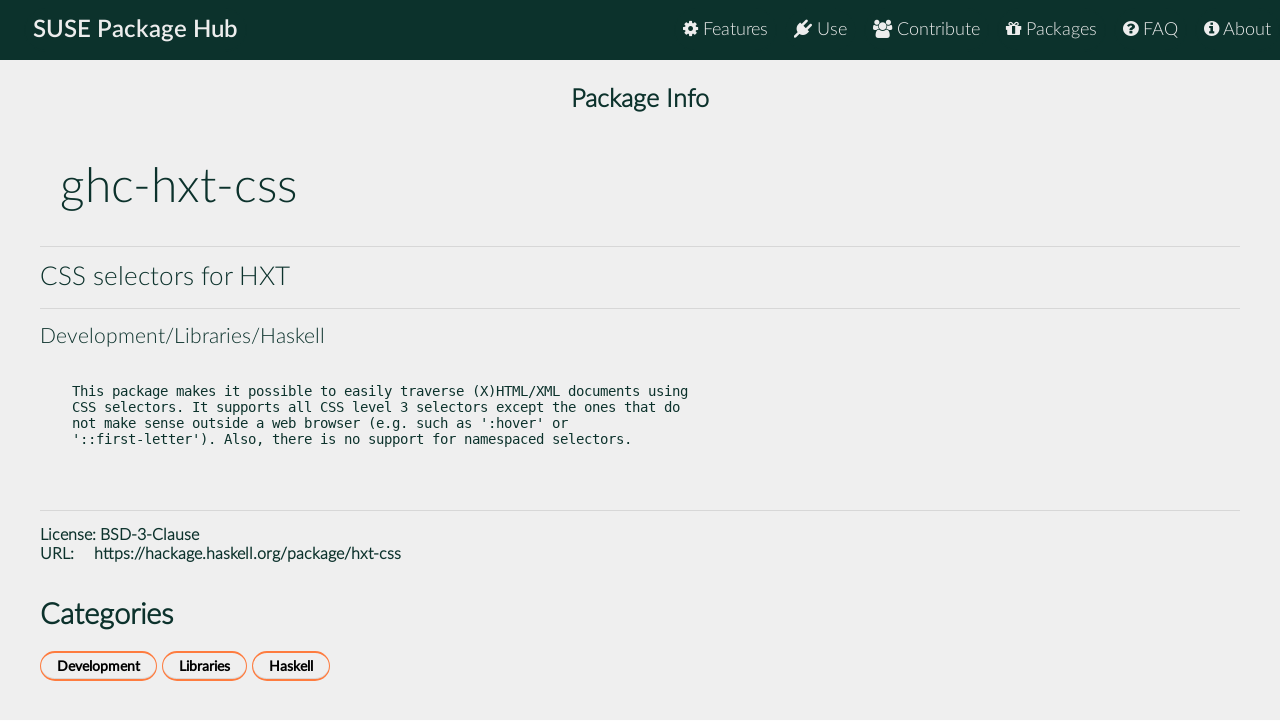

--- FILE ---
content_type: text/html
request_url: https://packagehub.suse.com/packages/ghc-hxt-css/
body_size: 8030
content:

<!doctype html>
<html lang="en">
<head>
  <meta charset="utf-8" />
  <title>SUSE Package Hub - ghc-hxt-css</title>
  <!-- Mobile Specific Metas -->
  <meta name="viewport" content="width=device-width, initial-scale=1, maximum-scale=1" />
  <link rel="stylesheet" href="/static/css/tuktuk.css">
  <link rel="stylesheet" href="/static/css/tuktuk.theme.default.css">
  <link rel="stylesheet" href="/static/gen/styles.css">
  <link rel="stylesheet" href="/static/css/font-awesome.min.css">
  <link rel="stylesheet" href="/static/css/latofonts.css">
  <link rel="shortcut icon" href="https://www.suse.com/favicon.ico">
  <script src="/static/js/jquery.min.js"></script>
  <script src="/static/js/tuktuk.js"></script>
</head>
<body class="package ghc-hxt-css">
  <!-- ========================== HEADER ========================== -->
  <header>
    <nav>
      <ul class="topnav" id="menu">
        
<li class="home"><a href="/">SUSE Package Hub</a></li>
<li class="right ">
  <a href="/about/" class="menu-action"><i class="fa fa-info-circle"></i> About</a>
</li>
<li class="right ">
  <a href="/package-hub-faq/" class="menu-action"><i class="fa fa-question-circle"></i> FAQ</a>
</li>
<li class="right ">
  <a href="/#packages" class="menu-action"><i class="fa fa-gift"></i> Packages</a>
</li>
<li class="right ">
  <a href="/#contribute" class="menu-action"><i class="fa fa-group"></i> Contribute</a>
</li>
<li class="right ">
  <a href="/#use" class="menu-action"><i class="fa fa-plug"></i> Use</a>
</li>
<li class="right ">
  <a href="/#features" class="menu-action"><i class="fa fa-cog"></i> Features</a>
</li>
<li class="icon">
  <i class="menu-action fa fa-bars"></i>
</li>

<script src="/static/js/nav.js"></script>

      </ul>
    </nav>
  </header>
  
<br>
<br>
    <section class="bck theme landing">
   <h4 class="padding text bold large center">Package Info</h4>
      <div class="">
        <div class="row">
          <div class="column_10 padding-top">
          <h1 class="">ghc-hxt-css</h1>
          </div>
          <div class="columns_2 padding-right padding-top">
          </div>
        </div>
        <div class="row">
          <hr>
          <h4>CSS selectors for HXT</h4>
          <hr>
          <h5>Development/Libraries/Haskell</h5>
        </div>
      </div>
    </section>
    <section class="bck theme">
      <div class="row padding-top padding-bottom">
        <div class="text small">
          <pre><p>This package makes it possible to easily traverse (X)HTML/XML documents using
CSS selectors. It supports all CSS level 3 selectors except the ones that do
not make sense outside a web browser (e.g. such as ':hover' or
'::first-letter'). Also, there is no support for namespaced selectors.</p>

          </pre>
            <hr>
            <b class="text bold">License: </b>
            <a href="https://spdx.org/licenses/BSD-3-Clause">BSD-3-Clause</a>
            
            
            
            <br>
            <b class="text bold padding-right">URL: </b><a href="https://hackage.haskell.org/package/hxt-css">https://hackage.haskell.org/package/hxt-css</a>
            
        </div>
      </div>
    </section>

    <section class="bck theme">
      <div class="row text">
        <h3 class="text bold">Categories</h3>
        <div class="padding-top">
          
          <a href="/package-categories/development/", class="text bold button tiny">Development</a>
          
          <a href="/package-categories/libraries/", class="text bold button tiny">Libraries</a>
          
          <a href="/package-categories/haskell/", class="text bold button tiny">Haskell</a>
          
          </div>
      </div>
    </section>

    <section class="bck theme">
      <div class="padding-top row">
      <h3 class="padding-top text bold">Releases</h3>
        <div class="scroll">
          <table id="package-releases" class="margin-top">
            <thead class="bck light">
              <tr>
                <th>Package Version</th>
                <th>Update ID</th>
                <th>Released</th>
                <th>Package Hub Version</th>
                <th>Platforms</th>
                <th>Subpackages</th>
              </tr>
            </thead>
            <tbody>
            
          <tr class="text small">
              <td class="text bold">0.1.0.3-bp150.2.3
                <span class="pull-right"> <a class="button tiny" href="/packages/ghc-hxt-css/0_1_0_3-bp150_2_3/">info</a> </span>
              </td>
              <td class="padding-left">GA Release</td>
              <td class="padding-left">2018-08-01</td>
              <td class="padding-left">15</td>
              <td class="padding-left">
                <ul>
                
                <li>AArch64</li>
                </ul>
              </td>
              <td class="padding-left">
                <ul>
                <li>ghc-hxt-css</li>
                <li>ghc-hxt-css-devel</li>
                </ul>
              </td>
            </tr>
            
          <tr class="text small">
              <td class="text bold">0.1.0.3-bp150.2.4
                <span class="pull-right"> <a class="button tiny" href="/packages/ghc-hxt-css/0_1_0_3-bp150_2_4/">info</a> </span>
              </td>
              <td class="padding-left">GA Release</td>
              <td class="padding-left">2018-07-31</td>
              <td class="padding-left">15</td>
              <td class="padding-left">
                <ul>
                
                <li>ppc64le</li>
                </ul>
              </td>
              <td class="padding-left">
                <ul>
                <li>ghc-hxt-css</li>
                <li>ghc-hxt-css-devel</li>
                </ul>
              </td>
            </tr>
            
          <tr class="text small">
              <td class="text bold">0.1.0.3-bp150.2.6
                <span class="pull-right"> <a class="button tiny" href="/packages/ghc-hxt-css/0_1_0_3-bp150_2_6/">info</a> </span>
              </td>
              <td class="padding-left">GA Release</td>
              <td class="padding-left">2018-07-30</td>
              <td class="padding-left">15</td>
              <td class="padding-left">
                <ul>
                
                <li>x86-64</li>
                </ul>
              </td>
              <td class="padding-left">
                <ul>
                <li>ghc-hxt-css</li>
                <li>ghc-hxt-css-devel</li>
                </ul>
              </td>
            </tr>
            
            </tbody>
          </table>
        </div>
      </div>
    </section>


  <footer class="align center text small padding-top padding-bottom">
    <div class="row text thin border-right border-left">
      <div class="column_4 text left contact">
        <h4 class="text italic">contact</h4>
        <b class="fa fa-envelope"></b> packagehub@suse.com<br>
        <a href="https://twitter.com/susepackagehub"><b class="fa fa-twitter"></b> @SUSEPackageHub</a><br>
        <br>
        <a class="text italic" href=" /impressum/">Impressum</a>
      </div>
      <div class="column_4 center">
        <span>
          <a href="https://www.opensuse.org">
            <img id="opensuse-logo" alt="openSUSE" src="/static/images/openSUSE_Logo_White.svg"/>
          </a>
          <a href="https://www.suse.com">
            <img id="suse-logo" alt="SUSE" src="/static/images/SUSE_Logo_White.svg"/>
          </a>
        </span>
        <br>
        <div id="project">project</div>
      </div>
       <div class="text italic">
        <div class="text right padding-right margin-top padding-top">
          <small class="lektor">This awesome site is generated using <a href="https://www.getlektor.com/"/><img src="/static/images/lektor-logo.png"/></a>
          </small>
        </div>
       </div>
    </div>
    <div class="row text thin">
      <div class="text center">
        <smalL>&copy; 2023 - SUSE, All Rights Reserved</small>
      </div>
    </div>
  </footer>

</body>
</html>
